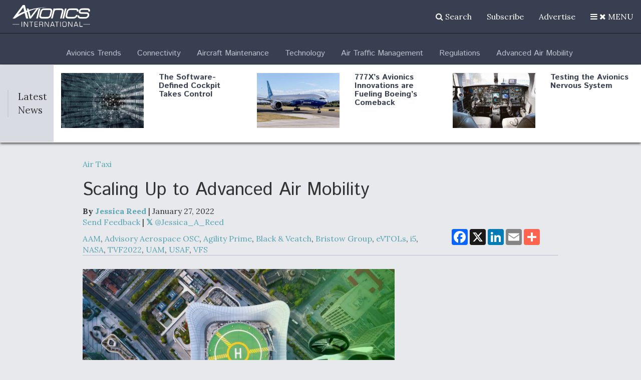

--- FILE ---
content_type: text/html; charset=utf-8
request_url: https://www.google.com/recaptcha/api2/aframe
body_size: 265
content:
<!DOCTYPE HTML><html><head><meta http-equiv="content-type" content="text/html; charset=UTF-8"></head><body><script nonce="bRMsAIDftfirWljJuAHl4g">/** Anti-fraud and anti-abuse applications only. See google.com/recaptcha */ try{var clients={'sodar':'https://pagead2.googlesyndication.com/pagead/sodar?'};window.addEventListener("message",function(a){try{if(a.source===window.parent){var b=JSON.parse(a.data);var c=clients[b['id']];if(c){var d=document.createElement('img');d.src=c+b['params']+'&rc='+(localStorage.getItem("rc::a")?sessionStorage.getItem("rc::b"):"");window.document.body.appendChild(d);sessionStorage.setItem("rc::e",parseInt(sessionStorage.getItem("rc::e")||0)+1);localStorage.setItem("rc::h",'1768778108856');}}}catch(b){}});window.parent.postMessage("_grecaptcha_ready", "*");}catch(b){}</script></body></html>

--- FILE ---
content_type: text/javascript
request_url: https://polo.feathr.co/v1/analytics/match/script.js?a_id=57277bfd8e8027356b7924b7&pk=feathr
body_size: -600
content:
(function (w) {
    
        
        
    if (typeof w.feathr === 'function') {
        w.feathr('match', '696d697a9d23e70002e62b90');
    }
        
    
}(window));